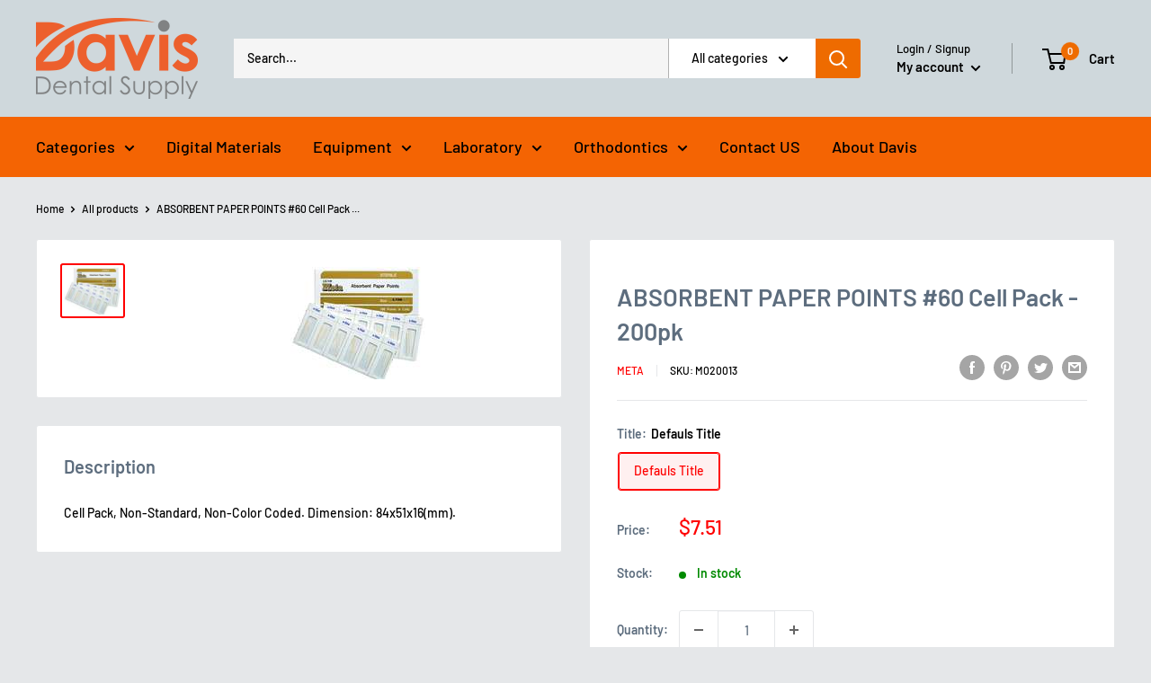

--- FILE ---
content_type: text/javascript
request_url: https://www.davisdentalsupply.com/cdn/shop/t/31/assets/custom.js?v=102476495355921946141749165308
body_size: -715
content:
//# sourceMappingURL=/cdn/shop/t/31/assets/custom.js.map?v=102476495355921946141749165308
